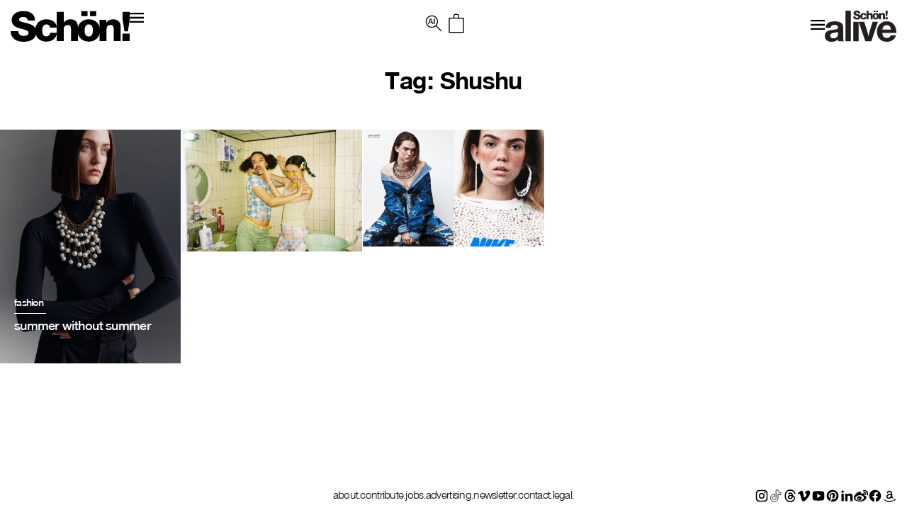

--- FILE ---
content_type: text/html; charset=UTF-8
request_url: https://schonmagazine.com/tag/shushu/
body_size: 16669
content:
<!doctype html>  

<!--[if IEMobile 7 ]> <html lang="en-GB"class="no-js iem7"> <![endif]-->
<!--[if lt IE 7 ]> <html lang="en-GB" class="no-js ie6 oldie"> <![endif]-->
<!--[if IE 7 ]>    <html lang="en-GB" class="no-js ie7 oldie"> <![endif]-->
<!--[if IE 8 ]>    <html lang="en-GB" class="no-js ie8 oldie"> <![endif]-->
<!--[if (gte IE 9)|(gt IEMobile 7)|!(IEMobile)|!(IE)]><!--><html lang="en-GB" class="no-js"><!--<![endif]-->
	
	<head>
		<meta charset="utf-8">
		<meta http-equiv="X-UA-Compatible" content="IE=edge,chrome=1">
		 <meta name="viewport" content="width=device-width, initial-scale=1">
   		
	<title>
	Shushu | Schön! Magazine	</title>
		
	<meta name="description" content="">
	<meta name="author" content="">
	
	<!-- icons & favicons (for more: http://themble.com/support/adding-icons-favicons/) -->
	<link rel="shortcut icon" href="https://schonmagazine.com/wp-content/themes/SCHON/images/favicon/favicon.ico">
	<link rel="apple-touch-icon" sizes="57x57" href="https://schonmagazine.com/wp-content/themes/SCHON/images/favicon/apple-icon-57x57.png">
	<link rel="apple-touch-icon" sizes="60x60" href="https://schonmagazine.com/wp-content/themes/SCHON/images/favicon/apple-icon-60x60.png">
	<link rel="apple-touch-icon" sizes="72x72" href="https://schonmagazine.com/wp-content/themes/SCHON/images/favicon/apple-icon-72x72.png">
	<link rel="apple-touch-icon" sizes="76x76" href="https://schonmagazine.com/wp-content/themes/SCHON/images/favicon/apple-icon-76x76.png">
	<link rel="apple-touch-icon" sizes="114x114" href="https://schonmagazine.com/wp-content/themes/SCHON/images/favicon/apple-icon-114x114.png">
	<link rel="apple-touch-icon" sizes="120x120" href="https://schonmagazine.com/wp-content/themes/SCHON/images/favicon/apple-icon-120x120.png">
	<link rel="apple-touch-icon" sizes="144x144" href="https://schonmagazine.com/wp-content/themes/SCHON/images/favicon/apple-icon-144x144.png">
	<link rel="apple-touch-icon" sizes="152x152" href="https://schonmagazine.com/wp-content/themes/SCHON/images/favicon/apple-icon-152x152.png">
	<link rel="apple-touch-icon" sizes="180x180" href="https://schonmagazine.com/wp-content/themes/SCHON/images/favicon/apple-icon-180x180.png">
	<link rel="icon" type="image/png" sizes="192x192"  href="https://schonmagazine.com/wp-content/themes/SCHON/images/favicon/android-icon-192x192.png">
	<link rel="icon" type="image/png" sizes="32x32" href="https://schonmagazine.com/wp-content/themes/SCHON/images/favicon/favicon-32x32.png">
	<link rel="icon" type="image/png" sizes="96x96" href="https://schonmagazine.com/wp-content/themes/SCHON/images/favicon/favicon-96x96.png">
	<link rel="icon" type="image/png" sizes="16x16" href="https://schonmagazine.com/wp-content/themes/SCHON/images/favicon/favicon-16x16.png">
	<link rel="manifest" href="https://schonmagazine.com/wp-content/themes/SCHON/images/favicon/manifest.json">
	<meta name="msapplication-TileColor" content="#ffffff">
	<meta name="msapplication-TileImage" content="https://schonmagazine.com/wp-content/themes/SCHON/images/favicon/ms-icon-144x144.png">
	<meta name="theme-color" content="#ffffff">
	<!-- default stylesheet -->
	<link rel="stylesheet" href="https://schonmagazine.com/wp-content/themes/SCHON/library/css/normalize.css">		
	
	<!-- Grab Google CDN's jQuery, with a protocol relative URL; fall back to local if necessary -->
	<!-- jQuery (necessary for Bootstrap's JavaScript plugins) -->
		<script src="https://ajax.googleapis.com/ajax/libs/jquery/1.11.3/jquery.min.js"></script>
	<script>window.jQuery || document.write(unescape('%3Cscript src="https://schonmagazine.com/wp-content/themes/SCHON/library/js/libs/jquery-1.7.1.min.js"%3E%3C/script%3E'))</script>

	
	<!-- modernizr -->
	<script src="https://schonmagazine.com/wp-content/themes/SCHON/library/js/modernizr.full.min.js"></script>
	
	<link rel="pingback" href="https://schonmagazine.com/xmlrpc.php">
	
	<!-- wordpress head functions -->
	<meta name='robots' content='index, follow, max-image-preview:large, max-snippet:-1, max-video-preview:-1' />
	<style>img:is([sizes="auto" i], [sizes^="auto," i]) { contain-intrinsic-size: 3000px 1500px }</style>
	
	<!-- This site is optimized with the Yoast SEO plugin v26.2 - https://yoast.com/wordpress/plugins/seo/ -->
	<link rel="canonical" href="https://schonmagazine.com/tag/shushu/" />
	<meta property="og:locale" content="en_GB" />
	<meta property="og:type" content="article" />
	<meta property="og:title" content="Shushu | Schön! Magazine" />
	<meta property="og:url" content="https://schonmagazine.com/tag/shushu/" />
	<meta property="og:site_name" content="Schön! Magazine" />
	<meta name="twitter:card" content="summary_large_image" />
	<script type="application/ld+json" class="yoast-schema-graph">{"@context":"https://schema.org","@graph":[{"@type":"CollectionPage","@id":"https://schonmagazine.com/tag/shushu/","url":"https://schonmagazine.com/tag/shushu/","name":"Shushu | Schön! Magazine","isPartOf":{"@id":"https://schonmagazine.com/#website"},"primaryImageOfPage":{"@id":"https://schonmagazine.com/tag/shushu/#primaryimage"},"image":{"@id":"https://schonmagazine.com/tag/shushu/#primaryimage"},"thumbnailUrl":"https://schon-magazine.s3.eu-central-1.amazonaws.com/wp-content/uploads/2023/06/16104747/20230204_Summer_without_Summer14994_Final_US_Letter-scaled.jpg","breadcrumb":{"@id":"https://schonmagazine.com/tag/shushu/#breadcrumb"},"inLanguage":"en-GB"},{"@type":"ImageObject","inLanguage":"en-GB","@id":"https://schonmagazine.com/tag/shushu/#primaryimage","url":"https://schon-magazine.s3.eu-central-1.amazonaws.com/wp-content/uploads/2023/06/16104747/20230204_Summer_without_Summer14994_Final_US_Letter-scaled.jpg","contentUrl":"https://schon-magazine.s3.eu-central-1.amazonaws.com/wp-content/uploads/2023/06/16104747/20230204_Summer_without_Summer14994_Final_US_Letter-scaled.jpg","width":1978,"height":2560},{"@type":"BreadcrumbList","@id":"https://schonmagazine.com/tag/shushu/#breadcrumb","itemListElement":[{"@type":"ListItem","position":1,"name":"Home","item":"https://schonmagazine.com/"},{"@type":"ListItem","position":2,"name":"Shushu"}]},{"@type":"WebSite","@id":"https://schonmagazine.com/#website","url":"https://schonmagazine.com/","name":"Schön! Magazine","description":"It&#039;s all in the name: Schön! Delivering cutting-edge fashion, beauty &amp; culture in print &amp; digital since 2009","potentialAction":[{"@type":"SearchAction","target":{"@type":"EntryPoint","urlTemplate":"https://schonmagazine.com/?s={search_term_string}"},"query-input":{"@type":"PropertyValueSpecification","valueRequired":true,"valueName":"search_term_string"}}],"inLanguage":"en-GB"}]}</script>
	<!-- / Yoast SEO plugin. -->


<link rel="alternate" type="application/rss+xml" title="Schön! Magazine &raquo; Feed" href="https://schonmagazine.com/feed/" />
<link rel="alternate" type="application/rss+xml" title="Schön! Magazine &raquo; Comments Feed" href="https://schonmagazine.com/comments/feed/" />
<link rel="alternate" type="application/rss+xml" title="Schön! Magazine &raquo; Shushu Tag Feed" href="https://schonmagazine.com/tag/shushu/feed/" />
		<!-- This site uses the Google Analytics by MonsterInsights plugin v9.9.0 - Using Analytics tracking - https://www.monsterinsights.com/ -->
		<!-- Note: MonsterInsights is not currently configured on this site. The site owner needs to authenticate with Google Analytics in the MonsterInsights settings panel. -->
					<!-- No tracking code set -->
				<!-- / Google Analytics by MonsterInsights -->
		<script type="text/javascript">
/* <![CDATA[ */
window._wpemojiSettings = {"baseUrl":"https:\/\/s.w.org\/images\/core\/emoji\/16.0.1\/72x72\/","ext":".png","svgUrl":"https:\/\/s.w.org\/images\/core\/emoji\/16.0.1\/svg\/","svgExt":".svg","source":{"concatemoji":"https:\/\/schonmagazine.com\/wp-includes\/js\/wp-emoji-release.min.js?ver=6.8.3"}};
/*! This file is auto-generated */
!function(s,n){var o,i,e;function c(e){try{var t={supportTests:e,timestamp:(new Date).valueOf()};sessionStorage.setItem(o,JSON.stringify(t))}catch(e){}}function p(e,t,n){e.clearRect(0,0,e.canvas.width,e.canvas.height),e.fillText(t,0,0);var t=new Uint32Array(e.getImageData(0,0,e.canvas.width,e.canvas.height).data),a=(e.clearRect(0,0,e.canvas.width,e.canvas.height),e.fillText(n,0,0),new Uint32Array(e.getImageData(0,0,e.canvas.width,e.canvas.height).data));return t.every(function(e,t){return e===a[t]})}function u(e,t){e.clearRect(0,0,e.canvas.width,e.canvas.height),e.fillText(t,0,0);for(var n=e.getImageData(16,16,1,1),a=0;a<n.data.length;a++)if(0!==n.data[a])return!1;return!0}function f(e,t,n,a){switch(t){case"flag":return n(e,"\ud83c\udff3\ufe0f\u200d\u26a7\ufe0f","\ud83c\udff3\ufe0f\u200b\u26a7\ufe0f")?!1:!n(e,"\ud83c\udde8\ud83c\uddf6","\ud83c\udde8\u200b\ud83c\uddf6")&&!n(e,"\ud83c\udff4\udb40\udc67\udb40\udc62\udb40\udc65\udb40\udc6e\udb40\udc67\udb40\udc7f","\ud83c\udff4\u200b\udb40\udc67\u200b\udb40\udc62\u200b\udb40\udc65\u200b\udb40\udc6e\u200b\udb40\udc67\u200b\udb40\udc7f");case"emoji":return!a(e,"\ud83e\udedf")}return!1}function g(e,t,n,a){var r="undefined"!=typeof WorkerGlobalScope&&self instanceof WorkerGlobalScope?new OffscreenCanvas(300,150):s.createElement("canvas"),o=r.getContext("2d",{willReadFrequently:!0}),i=(o.textBaseline="top",o.font="600 32px Arial",{});return e.forEach(function(e){i[e]=t(o,e,n,a)}),i}function t(e){var t=s.createElement("script");t.src=e,t.defer=!0,s.head.appendChild(t)}"undefined"!=typeof Promise&&(o="wpEmojiSettingsSupports",i=["flag","emoji"],n.supports={everything:!0,everythingExceptFlag:!0},e=new Promise(function(e){s.addEventListener("DOMContentLoaded",e,{once:!0})}),new Promise(function(t){var n=function(){try{var e=JSON.parse(sessionStorage.getItem(o));if("object"==typeof e&&"number"==typeof e.timestamp&&(new Date).valueOf()<e.timestamp+604800&&"object"==typeof e.supportTests)return e.supportTests}catch(e){}return null}();if(!n){if("undefined"!=typeof Worker&&"undefined"!=typeof OffscreenCanvas&&"undefined"!=typeof URL&&URL.createObjectURL&&"undefined"!=typeof Blob)try{var e="postMessage("+g.toString()+"("+[JSON.stringify(i),f.toString(),p.toString(),u.toString()].join(",")+"));",a=new Blob([e],{type:"text/javascript"}),r=new Worker(URL.createObjectURL(a),{name:"wpTestEmojiSupports"});return void(r.onmessage=function(e){c(n=e.data),r.terminate(),t(n)})}catch(e){}c(n=g(i,f,p,u))}t(n)}).then(function(e){for(var t in e)n.supports[t]=e[t],n.supports.everything=n.supports.everything&&n.supports[t],"flag"!==t&&(n.supports.everythingExceptFlag=n.supports.everythingExceptFlag&&n.supports[t]);n.supports.everythingExceptFlag=n.supports.everythingExceptFlag&&!n.supports.flag,n.DOMReady=!1,n.readyCallback=function(){n.DOMReady=!0}}).then(function(){return e}).then(function(){var e;n.supports.everything||(n.readyCallback(),(e=n.source||{}).concatemoji?t(e.concatemoji):e.wpemoji&&e.twemoji&&(t(e.twemoji),t(e.wpemoji)))}))}((window,document),window._wpemojiSettings);
/* ]]> */
</script>
<link rel='stylesheet' id='jquery.bxslider-css' href='https://schonmagazine.com/wp-content/plugins/bxslider-integration/assets/css/bxslider-integration.min.css?ver=6.8.3' type='text/css' media='all' />
<style id='wp-emoji-styles-inline-css' type='text/css'>

	img.wp-smiley, img.emoji {
		display: inline !important;
		border: none !important;
		box-shadow: none !important;
		height: 1em !important;
		width: 1em !important;
		margin: 0 0.07em !important;
		vertical-align: -0.1em !important;
		background: none !important;
		padding: 0 !important;
	}
</style>
<link rel='stylesheet' id='wp-block-library-css' href='https://schonmagazine.com/wp-includes/css/dist/block-library/style.min.css?ver=6.8.3' type='text/css' media='all' />
<style id='classic-theme-styles-inline-css' type='text/css'>
/*! This file is auto-generated */
.wp-block-button__link{color:#fff;background-color:#32373c;border-radius:9999px;box-shadow:none;text-decoration:none;padding:calc(.667em + 2px) calc(1.333em + 2px);font-size:1.125em}.wp-block-file__button{background:#32373c;color:#fff;text-decoration:none}
</style>
<style id='global-styles-inline-css' type='text/css'>
:root{--wp--preset--aspect-ratio--square: 1;--wp--preset--aspect-ratio--4-3: 4/3;--wp--preset--aspect-ratio--3-4: 3/4;--wp--preset--aspect-ratio--3-2: 3/2;--wp--preset--aspect-ratio--2-3: 2/3;--wp--preset--aspect-ratio--16-9: 16/9;--wp--preset--aspect-ratio--9-16: 9/16;--wp--preset--color--black: #000000;--wp--preset--color--cyan-bluish-gray: #abb8c3;--wp--preset--color--white: #ffffff;--wp--preset--color--pale-pink: #f78da7;--wp--preset--color--vivid-red: #cf2e2e;--wp--preset--color--luminous-vivid-orange: #ff6900;--wp--preset--color--luminous-vivid-amber: #fcb900;--wp--preset--color--light-green-cyan: #7bdcb5;--wp--preset--color--vivid-green-cyan: #00d084;--wp--preset--color--pale-cyan-blue: #8ed1fc;--wp--preset--color--vivid-cyan-blue: #0693e3;--wp--preset--color--vivid-purple: #9b51e0;--wp--preset--gradient--vivid-cyan-blue-to-vivid-purple: linear-gradient(135deg,rgba(6,147,227,1) 0%,rgb(155,81,224) 100%);--wp--preset--gradient--light-green-cyan-to-vivid-green-cyan: linear-gradient(135deg,rgb(122,220,180) 0%,rgb(0,208,130) 100%);--wp--preset--gradient--luminous-vivid-amber-to-luminous-vivid-orange: linear-gradient(135deg,rgba(252,185,0,1) 0%,rgba(255,105,0,1) 100%);--wp--preset--gradient--luminous-vivid-orange-to-vivid-red: linear-gradient(135deg,rgba(255,105,0,1) 0%,rgb(207,46,46) 100%);--wp--preset--gradient--very-light-gray-to-cyan-bluish-gray: linear-gradient(135deg,rgb(238,238,238) 0%,rgb(169,184,195) 100%);--wp--preset--gradient--cool-to-warm-spectrum: linear-gradient(135deg,rgb(74,234,220) 0%,rgb(151,120,209) 20%,rgb(207,42,186) 40%,rgb(238,44,130) 60%,rgb(251,105,98) 80%,rgb(254,248,76) 100%);--wp--preset--gradient--blush-light-purple: linear-gradient(135deg,rgb(255,206,236) 0%,rgb(152,150,240) 100%);--wp--preset--gradient--blush-bordeaux: linear-gradient(135deg,rgb(254,205,165) 0%,rgb(254,45,45) 50%,rgb(107,0,62) 100%);--wp--preset--gradient--luminous-dusk: linear-gradient(135deg,rgb(255,203,112) 0%,rgb(199,81,192) 50%,rgb(65,88,208) 100%);--wp--preset--gradient--pale-ocean: linear-gradient(135deg,rgb(255,245,203) 0%,rgb(182,227,212) 50%,rgb(51,167,181) 100%);--wp--preset--gradient--electric-grass: linear-gradient(135deg,rgb(202,248,128) 0%,rgb(113,206,126) 100%);--wp--preset--gradient--midnight: linear-gradient(135deg,rgb(2,3,129) 0%,rgb(40,116,252) 100%);--wp--preset--font-size--small: 13px;--wp--preset--font-size--medium: 20px;--wp--preset--font-size--large: 36px;--wp--preset--font-size--x-large: 42px;--wp--preset--spacing--20: 0.44rem;--wp--preset--spacing--30: 0.67rem;--wp--preset--spacing--40: 1rem;--wp--preset--spacing--50: 1.5rem;--wp--preset--spacing--60: 2.25rem;--wp--preset--spacing--70: 3.38rem;--wp--preset--spacing--80: 5.06rem;--wp--preset--shadow--natural: 6px 6px 9px rgba(0, 0, 0, 0.2);--wp--preset--shadow--deep: 12px 12px 50px rgba(0, 0, 0, 0.4);--wp--preset--shadow--sharp: 6px 6px 0px rgba(0, 0, 0, 0.2);--wp--preset--shadow--outlined: 6px 6px 0px -3px rgba(255, 255, 255, 1), 6px 6px rgba(0, 0, 0, 1);--wp--preset--shadow--crisp: 6px 6px 0px rgba(0, 0, 0, 1);}:where(.is-layout-flex){gap: 0.5em;}:where(.is-layout-grid){gap: 0.5em;}body .is-layout-flex{display: flex;}.is-layout-flex{flex-wrap: wrap;align-items: center;}.is-layout-flex > :is(*, div){margin: 0;}body .is-layout-grid{display: grid;}.is-layout-grid > :is(*, div){margin: 0;}:where(.wp-block-columns.is-layout-flex){gap: 2em;}:where(.wp-block-columns.is-layout-grid){gap: 2em;}:where(.wp-block-post-template.is-layout-flex){gap: 1.25em;}:where(.wp-block-post-template.is-layout-grid){gap: 1.25em;}.has-black-color{color: var(--wp--preset--color--black) !important;}.has-cyan-bluish-gray-color{color: var(--wp--preset--color--cyan-bluish-gray) !important;}.has-white-color{color: var(--wp--preset--color--white) !important;}.has-pale-pink-color{color: var(--wp--preset--color--pale-pink) !important;}.has-vivid-red-color{color: var(--wp--preset--color--vivid-red) !important;}.has-luminous-vivid-orange-color{color: var(--wp--preset--color--luminous-vivid-orange) !important;}.has-luminous-vivid-amber-color{color: var(--wp--preset--color--luminous-vivid-amber) !important;}.has-light-green-cyan-color{color: var(--wp--preset--color--light-green-cyan) !important;}.has-vivid-green-cyan-color{color: var(--wp--preset--color--vivid-green-cyan) !important;}.has-pale-cyan-blue-color{color: var(--wp--preset--color--pale-cyan-blue) !important;}.has-vivid-cyan-blue-color{color: var(--wp--preset--color--vivid-cyan-blue) !important;}.has-vivid-purple-color{color: var(--wp--preset--color--vivid-purple) !important;}.has-black-background-color{background-color: var(--wp--preset--color--black) !important;}.has-cyan-bluish-gray-background-color{background-color: var(--wp--preset--color--cyan-bluish-gray) !important;}.has-white-background-color{background-color: var(--wp--preset--color--white) !important;}.has-pale-pink-background-color{background-color: var(--wp--preset--color--pale-pink) !important;}.has-vivid-red-background-color{background-color: var(--wp--preset--color--vivid-red) !important;}.has-luminous-vivid-orange-background-color{background-color: var(--wp--preset--color--luminous-vivid-orange) !important;}.has-luminous-vivid-amber-background-color{background-color: var(--wp--preset--color--luminous-vivid-amber) !important;}.has-light-green-cyan-background-color{background-color: var(--wp--preset--color--light-green-cyan) !important;}.has-vivid-green-cyan-background-color{background-color: var(--wp--preset--color--vivid-green-cyan) !important;}.has-pale-cyan-blue-background-color{background-color: var(--wp--preset--color--pale-cyan-blue) !important;}.has-vivid-cyan-blue-background-color{background-color: var(--wp--preset--color--vivid-cyan-blue) !important;}.has-vivid-purple-background-color{background-color: var(--wp--preset--color--vivid-purple) !important;}.has-black-border-color{border-color: var(--wp--preset--color--black) !important;}.has-cyan-bluish-gray-border-color{border-color: var(--wp--preset--color--cyan-bluish-gray) !important;}.has-white-border-color{border-color: var(--wp--preset--color--white) !important;}.has-pale-pink-border-color{border-color: var(--wp--preset--color--pale-pink) !important;}.has-vivid-red-border-color{border-color: var(--wp--preset--color--vivid-red) !important;}.has-luminous-vivid-orange-border-color{border-color: var(--wp--preset--color--luminous-vivid-orange) !important;}.has-luminous-vivid-amber-border-color{border-color: var(--wp--preset--color--luminous-vivid-amber) !important;}.has-light-green-cyan-border-color{border-color: var(--wp--preset--color--light-green-cyan) !important;}.has-vivid-green-cyan-border-color{border-color: var(--wp--preset--color--vivid-green-cyan) !important;}.has-pale-cyan-blue-border-color{border-color: var(--wp--preset--color--pale-cyan-blue) !important;}.has-vivid-cyan-blue-border-color{border-color: var(--wp--preset--color--vivid-cyan-blue) !important;}.has-vivid-purple-border-color{border-color: var(--wp--preset--color--vivid-purple) !important;}.has-vivid-cyan-blue-to-vivid-purple-gradient-background{background: var(--wp--preset--gradient--vivid-cyan-blue-to-vivid-purple) !important;}.has-light-green-cyan-to-vivid-green-cyan-gradient-background{background: var(--wp--preset--gradient--light-green-cyan-to-vivid-green-cyan) !important;}.has-luminous-vivid-amber-to-luminous-vivid-orange-gradient-background{background: var(--wp--preset--gradient--luminous-vivid-amber-to-luminous-vivid-orange) !important;}.has-luminous-vivid-orange-to-vivid-red-gradient-background{background: var(--wp--preset--gradient--luminous-vivid-orange-to-vivid-red) !important;}.has-very-light-gray-to-cyan-bluish-gray-gradient-background{background: var(--wp--preset--gradient--very-light-gray-to-cyan-bluish-gray) !important;}.has-cool-to-warm-spectrum-gradient-background{background: var(--wp--preset--gradient--cool-to-warm-spectrum) !important;}.has-blush-light-purple-gradient-background{background: var(--wp--preset--gradient--blush-light-purple) !important;}.has-blush-bordeaux-gradient-background{background: var(--wp--preset--gradient--blush-bordeaux) !important;}.has-luminous-dusk-gradient-background{background: var(--wp--preset--gradient--luminous-dusk) !important;}.has-pale-ocean-gradient-background{background: var(--wp--preset--gradient--pale-ocean) !important;}.has-electric-grass-gradient-background{background: var(--wp--preset--gradient--electric-grass) !important;}.has-midnight-gradient-background{background: var(--wp--preset--gradient--midnight) !important;}.has-small-font-size{font-size: var(--wp--preset--font-size--small) !important;}.has-medium-font-size{font-size: var(--wp--preset--font-size--medium) !important;}.has-large-font-size{font-size: var(--wp--preset--font-size--large) !important;}.has-x-large-font-size{font-size: var(--wp--preset--font-size--x-large) !important;}
:where(.wp-block-post-template.is-layout-flex){gap: 1.25em;}:where(.wp-block-post-template.is-layout-grid){gap: 1.25em;}
:where(.wp-block-columns.is-layout-flex){gap: 2em;}:where(.wp-block-columns.is-layout-grid){gap: 2em;}
:root :where(.wp-block-pullquote){font-size: 1.5em;line-height: 1.6;}
</style>
<link rel='stylesheet' id='plyr-css-css' href='https://schonmagazine.com/wp-content/plugins/easy-video-player/lib/plyr.css?ver=6.8.3' type='text/css' media='all' />
<link rel='stylesheet' id='mc4wp-form-basic-css' href='https://schonmagazine.com/wp-content/plugins/mailchimp-for-wp/assets/css/form-basic.css?ver=4.10.8' type='text/css' media='all' />
<link rel='stylesheet' id='ivory-search-styles-css' href='https://schonmagazine.com/wp-content/plugins/add-search-to-menu/public/css/ivory-search.min.css?ver=5.5.12' type='text/css' media='all' />
<link rel='stylesheet' id='theme-css-datepicker-css' href='https://schonmagazine.com/wp-content/themes/SCHON/assets/bootstrap-datepicker.css?ver=6.8.3' type='text/css' media='all' />
<link rel='stylesheet' id='theme-css-aos-css' href='https://schonmagazine.com/wp-content/themes/SCHON/assets/aos.css?ver=6.8.3' type='text/css' media='all' />
<link rel='stylesheet' id='taxopress-frontend-css-css' href='https://schonmagazine.com/wp-content/plugins/taxopress-pro/assets/frontend/css/frontend.css?ver=3.40.0' type='text/css' media='all' />
<link rel='stylesheet' id='wp-my-instagram-css' href='https://schonmagazine.com/wp-content/plugins/wp-my-instagram/css/style.css?ver=1.0' type='text/css' media='all' />
<script type="text/javascript" src="https://schonmagazine.com/wp-content/plugins/bxslider-integration/assets/js/bxslider-integration.min.js?ver=6.8.3" id="jquery.bxslider-js"></script>
<script type="text/javascript" id="plyr-js-js-extra">
/* <![CDATA[ */
var easy_video_player = {"plyr_iconUrl":"https:\/\/schonmagazine.com\/wp-content\/plugins\/easy-video-player\/lib\/plyr.svg","plyr_blankVideo":"https:\/\/schonmagazine.com\/wp-content\/plugins\/easy-video-player\/lib\/blank.mp4"};
/* ]]> */
</script>
<script type="text/javascript" src="https://schonmagazine.com/wp-content/plugins/easy-video-player/lib/plyr.js?ver=6.8.3" id="plyr-js-js"></script>
<script type="text/javascript" src="https://schonmagazine.com/wp-content/plugins/taxopress-pro/assets/frontend/js/frontend.js?ver=3.40.0" id="taxopress-frontend-js-js"></script>
<link rel="https://api.w.org/" href="https://schonmagazine.com/wp-json/" /><link rel="alternate" title="JSON" type="application/json" href="https://schonmagazine.com/wp-json/wp/v2/tags/1691" />
<!-- facebook open graph stuff -->
<!-- place your facebook app id below --><meta property="fb:app_id" content="1234567890"/>
<meta property="og:site_name" content="Schön! Magazine"/>
<meta property="og:url" content="https://schonmagazine.com/summer-without-summer/"/>
<meta property="og:title" content="summer without summer" />
<meta property="og:image" content="https://schon-magazine.s3.eu-central-1.amazonaws.com/wp-content/uploads/2023/06/16104747/20230204_Summer_without_Summer14994_Final_US_Letter-scaled.jpg"/>
<!-- end facebook open graph -->

<!-- Meta Pixel Code -->
<script type='text/javascript'>
!function(f,b,e,v,n,t,s){if(f.fbq)return;n=f.fbq=function(){n.callMethod?
n.callMethod.apply(n,arguments):n.queue.push(arguments)};if(!f._fbq)f._fbq=n;
n.push=n;n.loaded=!0;n.version='2.0';n.queue=[];t=b.createElement(e);t.async=!0;
t.src=v;s=b.getElementsByTagName(e)[0];s.parentNode.insertBefore(t,s)}(window,
document,'script','https://connect.facebook.net/en_US/fbevents.js');
</script>
<!-- End Meta Pixel Code -->
<script type='text/javascript'>var url = window.location.origin + '?ob=open-bridge';
            fbq('set', 'openbridge', '227805211241097', url);
fbq('init', '227805211241097', {}, {
    "agent": "wordpress-6.8.3-4.1.5"
})</script><script type='text/javascript'>
    fbq('track', 'PageView', []);
  </script><style type="text/css">a.st_tag, a.internal_tag, .st_tag, .internal_tag { text-decoration: underline !important; }</style><link rel="icon" href="https://schon-magazine.s3.eu-central-1.amazonaws.com/wp-content/uploads/2020/10/16164147/cropped-favicon-32x32.png" sizes="32x32" />
<link rel="icon" href="https://schon-magazine.s3.eu-central-1.amazonaws.com/wp-content/uploads/2020/10/16164147/cropped-favicon-192x192.png" sizes="192x192" />
<link rel="apple-touch-icon" href="https://schon-magazine.s3.eu-central-1.amazonaws.com/wp-content/uploads/2020/10/16164147/cropped-favicon-180x180.png" />
<meta name="msapplication-TileImage" content="https://schon-magazine.s3.eu-central-1.amazonaws.com/wp-content/uploads/2020/10/16164147/cropped-favicon-270x270.png" />
		<style type="text/css" id="wp-custom-css">
			#is-popup-wrapper {
    background: rgba(0,0,0,0.4);
}
.is-popup-search-form {
    padding: 23px 10px;
    background: #fff;
}
#is-popup-wrapper {
    background: rgba(0,0,0,0.4);
    top: 0;
} 

body #is-popup-wrapper {
    z-index: 9999999999;
}
.is-popup-search-form form.is-ajax-search {
    margin: 0 auto;
}
#is-popup-wrapper .is-popup-search-form form.is-search-form input {
    border-bottom-width: 1px !important;
    font-size: 18px !important;
}
.popup-search-close {
    margin: 30px 30px 0 0;
}

.mobile-menu ul li a,
.header_banner ul li a {
    display: inline-flex;
}
.mob-nav li.search {
    display: none;
}
body div.is-ajax-search-result {
    z-index: 9999999999;
}

@media (max-width: 767px) {
	.is-popup-search-form form.is-ajax-search {
			width: 100%;
	}
	.popup-search-close {
			margin: 0;
			position: absolute;
			right: 5px;
			top: 20px;
	}
	.is-popup-search-form {
			padding: 10px 30px;
	}
	#is-popup-wrapper .is-popup-search-form form.is-search-form input {
			font-size: 12px !important;
	}
}
		</style>
		<style type="text/css" media="screen">.is-menu path.search-icon-path { fill: #000000;}body .popup-search-close:after, body .search-close:after { border-color: #000000;}body .popup-search-close:before, body .search-close:before { border-color: #000000;}</style>			<style type="text/css" media="screen">
			/* Ivory search custom CSS code */
			.is-form-id-160653 input#is-search-input-160653 {
    border-width: 0 0 3px 0 !important;
    width: 100%;
    text-align: center;
    font-size: var(--h4-heading-size)!important;
    border-color: var(--black)!important;
    padding: 10px;
    font-family: 'NimbusSanNovT';
    max-width: 800px;
    margin: 0 auto;
    letter-spacing: -0.72px;
}
body div.is-ajax-search-result {
    left: 50% !important;
    transform: translateX(-50%);
    width: 100% !important;
    max-width: 1420px;
}
.is-ajax-search-posts {
    display: grid;
    grid-template-columns: 1fr 1fr 1fr;
}
.is-ajax-result-description {
    font-family: 'NimbusSanNovT';
}
@media (max-width: 767px) {
    .is-ajax-search-posts {
        grid-template-columns: 1fr;
    }
}			</style>
					<style type="text/css">
					</style>
					<style type="text/css">
					.is-form-id-160653 .is-search-input::-webkit-input-placeholder {
			    color: #000000 !important;
			}
			.is-form-id-160653 .is-search-input:-moz-placeholder {
			    color: #000000 !important;
			    opacity: 1;
			}
			.is-form-id-160653 .is-search-input::-moz-placeholder {
			    color: #000000 !important;
			    opacity: 1;
			}
			.is-form-id-160653 .is-search-input:-ms-input-placeholder {
			    color: #000000 !important;
			}
                        			.is-form-style-1.is-form-id-160653 .is-search-input:focus,
			.is-form-style-1.is-form-id-160653 .is-search-input:hover,
			.is-form-style-1.is-form-id-160653 .is-search-input,
			.is-form-style-2.is-form-id-160653 .is-search-input:focus,
			.is-form-style-2.is-form-id-160653 .is-search-input:hover,
			.is-form-style-2.is-form-id-160653 .is-search-input,
			.is-form-style-3.is-form-id-160653 .is-search-input:focus,
			.is-form-style-3.is-form-id-160653 .is-search-input:hover,
			.is-form-style-3.is-form-id-160653 .is-search-input,
			.is-form-id-160653 .is-search-input:focus,
			.is-form-id-160653 .is-search-input:hover,
			.is-form-id-160653 .is-search-input {
                                color: #000000 !important;                                                                			}
                        			</style>
			<!-- end of wordpress head -->
	
	<link rel="stylesheet" href="https://schonmagazine.com/wp-content/themes/SCHON/style.css">

	<link rel="stylesheet" href="https://schonmagazine.com/wp-content/themes/SCHON/library/css/hamburgers.css">    

	<!--load amimate.css from CDN-->
	<!-- <link rel="stylesheet" href="https://cdnjs.cloudflare.com/ajax/libs/animate.css/4.0.0/animate.min.css">  -->

	
	<link rel="stylesheet" href="https://use.typekit.net/exj5oto.css">
	<!--load WOW js from CDN-->
	<!-- <script src="https://cdnjs.cloudflare.com/ajax/libs/wow/1.1.2/wow.min.js">
	</script> -->
 

	<link rel="stylesheet" href="https://cdn.jsdelivr.net/bxslider/4.2.12/jquery.bxslider.css">
  	<script src="https://cdn.jsdelivr.net/bxslider/4.2.12/jquery.bxslider.min.js"></script>
  	<!-- <link rel="stylesheet" href="https://cdn.jsdelivr.net/npm/slick-carousel@1.8.1/slick/slick.css"> -->
  	<script src="https://maxcdn.bootstrapcdn.com/bootstrap/3.4.1/js/bootstrap.min.js"></script>
    <!-- <script src="https://cdnjs.cloudflare.com/ajax/libs/slick-carousel/1.9.0/slick.min.js"></script> -->
	<!-- <link rel="stylesheet" href="https://cdnjs.cloudflare.com/ajax/libs/Swiper/4.2.0/css/swiper.css">
    <script src="https://cdnjs.cloudflare.com/ajax/libs/Swiper/4.2.0/js/swiper.js"></script> -->


 <script type="text/javascript">
        var googletag = googletag || {};
        googletag.cmd = googletag.cmd || [];
        (function() {
            var gads = document.createElement("script");
            gads.async = true;
            gads.type = "text/javascript";
            var useSSL = "https:" == document.location.protocol;
            gads.src = (useSSL ? "https:" : "http:") + "//www.googletagservices.com/tag/js/gpt.js";
            var node =document.getElementsByTagName("script")[0];
            node.parentNode.insertBefore(gads, node);
        })();
    </script>
<!-- Google tag (gtag.js) -->
<script async src="https://www.googletagmanager.com/gtag/js?id=G-K1N0Z7BXDM"></script>
<script>
  window.dataLayer = window.dataLayer || [];
  function gtag(){dataLayer.push(arguments);}
  gtag('js', new Date());

  gtag('config', 'G-K1N0Z7BXDM');
</script>

	</head>
	

	<body class="archive tag tag-shushu tag-1691 wp-theme-SCHON SCHON">
	


<div id="main-header" class="header_banner mobile-hide">
	<div class="row">
		
		<div class="text-center left-toggle-icon" data-aos="fade-down">
			<a class="header_branding schon_logo" href="/">				
				<img src="https://schonmagazine.com/wp-content/themes/SCHON/images/logo/SchonLogo.svg">				
			</a>
			<div class="toggle-icons-left toggle-icon">
				<span class="icon left-toggle-btn">
					<svg width="20" height="20" viewBox="0 0 20 20" fill="none" xmlns="http://www.w3.org/2000/svg" class="icon">
						<path d="M0 17V14.6667H20V17H0ZM0 11.1667V8.83333H20V11.1667H0ZM0 5.33333V3H20V5.33333H0Z" fill="currentColor"></path>
					</svg>
				</span>
				<span class="left-toggle-close" style="display:none;">
					<svg xmlns="http://www.w3.org/2000/svg" fill="none" viewBox="0 0 24 24" stroke-width="1.5" stroke="currentColor" class="icon">
						<path stroke-linecap="round" stroke-linejoin="round" d="M6 18L18 6M6 6l12 12"></path>
					</svg>
				</span>
			</div>
		</div>	
		<div class="text-center" data-aos="fade-down">
			<div class="two-menu">
				<div class="left-menu">
					<div class="menu-main_nav-container"><ul id="menu-main_nav" class="menu"><li id="menu-item-82" class="menu-item menu-item-type-taxonomy menu-item-object-category menu-item-82"><a href="https://schonmagazine.com/category/fashion/">fashion.</a></li>
<li id="menu-item-83" class="menu-item menu-item-type-taxonomy menu-item-object-category menu-item-83"><a href="https://schonmagazine.com/category/beauty/">beauty.</a></li>
<li id="menu-item-81" class="menu-item menu-item-type-taxonomy menu-item-object-category menu-item-81"><a href="https://schonmagazine.com/category/culture/">culture.</a></li>
<li id="menu-item-37522" class="menu-item menu-item-type-taxonomy menu-item-object-category menu-item-37522"><a href="https://schonmagazine.com/category/video/">video.</a></li>
<li id="menu-item-160590" class="menu-item menu-item-type-post_type menu-item-object-page menu-item-160590"><a href="https://schonmagazine.com/podcasts/">podcasts.</a></li>
<li id="menu-item-160607" class="menu-item menu-item-type-taxonomy menu-item-object-category menu-item-160607"><a href="https://schonmagazine.com/category/news/">news.</a></li>
<li id="menu-item-160627" class="menu-item menu-item-type-post_type menu-item-object-page menu-item-160627"><a href="https://schonmagazine.com/shop-print-ebooks/">shop.</a></li>
</ul></div>				</div>
				<div class="right-menu">
					<div class="menu-alive-menu-container"><ul id="menu-alive-menu" class="menu"><li id="menu-item-160597" class="menu-item menu-item-type-taxonomy menu-item-object-category menu-item-160597"><a href="https://schonmagazine.com/category/alive/travel/">travel.</a></li>
<li id="menu-item-160598" class="menu-item menu-item-type-taxonomy menu-item-object-category menu-item-160598"><a href="https://schonmagazine.com/category/alive/wellness/">wellness.</a></li>
<li id="menu-item-160592" class="menu-item menu-item-type-taxonomy menu-item-object-category menu-item-160592"><a href="https://schonmagazine.com/category/alive/food/">food.</a></li>
<li id="menu-item-160595" class="menu-item menu-item-type-taxonomy menu-item-object-category menu-item-160595"><a href="https://schonmagazine.com/category/alive/spirits/">spirits.</a></li>
<li id="menu-item-160604" class="menu-item menu-item-type-taxonomy menu-item-object-category menu-item-160604"><a href="https://schonmagazine.com/category/alive/living/">living spaces.</a></li>
<li id="menu-item-160591" class="menu-item menu-item-type-taxonomy menu-item-object-category menu-item-160591"><a href="https://schonmagazine.com/category/alive/art/">art.</a></li>
<li id="menu-item-160594" class="menu-item menu-item-type-taxonomy menu-item-object-category menu-item-160594"><a href="https://schonmagazine.com/category/alive/mobility/">mobility.</a></li>
<li id="menu-item-160596" class="menu-item menu-item-type-taxonomy menu-item-object-category menu-item-160596"><a href="https://schonmagazine.com/category/alive/technology/">technology.</a></li>
<li id="menu-item-160608" class="menu-item menu-item-type-taxonomy menu-item-object-category menu-item-160608"><a href="https://schonmagazine.com/category/alive/news-alive/">news.</a></li>
<li id="menu-item-160656" class="menu-item menu-item-type-post_type menu-item-object-page menu-item-160656"><a href="https://schonmagazine.com/shop-print-ebooks/">shop.</a></li>
</ul></div>				</div> 
			</div>
		</div>
		<div class="text-right" data-aos="fade-down">			
			<div class="menu-right-side">
				<div class="right-social-menu">
					<ul id="social_header">
						<li class="search astm-search-menu is-menu popup menu-item"><a href="" role="button" aria-label="Search Icon Link">
							<img src="https://schonmagazine.com/wp-content/themes/SCHON/images/social/search.png" widget="35" height="35">
					</a></li>
						<li>
							<a href="/shop-print-ebooks/"><img src="https://schonmagazine.com/wp-content/themes/SCHON/images/social/cart.png" widget="35" height="35"></a>
						</li>
						
					</ul> 

				</div>
				<div class="text-center right-toggle-icon rg-toggle-icon" data-aos="fade-down">
					<div class="toggle-icon-right toggle-icon">
						<span class="icon right-toggle-btn">
							<svg width="20" height="20" viewBox="0 0 20 20" fill="none" xmlns="http://www.w3.org/2000/svg" class="icon">
								<path d="M0 17V14.6667H20V17H0ZM0 11.1667V8.83333H20V11.1667H0ZM0 5.33333V3H20V5.33333H0Z" fill="currentColor"></path>
							</svg>
						</span>
						<span class="right-toggle-close" style="display:none;">
							<svg xmlns="http://www.w3.org/2000/svg" fill="none" viewBox="0 0 24 24" stroke-width="1.5" stroke="currentColor" class="icon">
								<path stroke-linecap="round" stroke-linejoin="round" d="M6 18L18 6M6 6l12 12"></path>
							</svg>
						</span>
					</div>
					<a class="header_branding" href="/category/alive/">						
						<img src="https://schonmagazine.com/wp-content/themes/SCHON/images/logo/SchonAlive.svg">
					</a>
				</div>
			</div>
		</div>
	</div>
</div>

<div class="mobile-menu desktop-hide" style="display:none;">
	<div class="header-menu-left" data-aos="fade-down" >
		<div class="schon-menu">
			<a class="header_branding mobile-logo" href="/">
				<img src="https://schonmagazine.com/wp-content/themes/SCHON/images/logo/SchonLogo.svg">			
			</a>
			<span class="hamburger-- hamburger--slider-- hamburger-menu-toggle left-ham-menu" id="hamburger-menu-toggle">				
				<span data-aos="fade-down"></span>				
				<svg width="20" height="20" viewBox="0 0 20 20" fill="none" xmlns="http://www.w3.org/2000/svg" class="icon">
					<path d="M0 17V14.6667H20V17H0ZM0 11.1667V8.83333H20V11.1667H0ZM0 5.33333V3H20V5.33333H0Z" fill="currentColor"></path>
				</svg>
			</span>
			<span class="menu-toggle-close" id="menu-toggle-close">
				<svg xmlns="http://www.w3.org/2000/svg" fill="none" viewBox="0 0 24 24" stroke-width="1.5" stroke="currentColor" class="icon">
					<path stroke-linecap="round" stroke-linejoin="round" d="M6 18L18 6M6 6l12 12" />
				</svg>
			</span>
		</div>
		<div class="schon-menu-right" data-aos="fade-down">			
			<div class="menu-right-side">
				<div class="right-social-menu">
					<ul id="social_header">
						<li class="search astm-search-menu is-menu popup menu-item"><a href="" role="button" aria-label="Search Icon Link">
							<img src="https://schonmagazine.com/wp-content/themes/SCHON/images/social/search.png" widget="35" height="35">
						</a></li>
						<li>
							<a href="/shop-print-ebooks/"><img src="https://schonmagazine.com/wp-content/themes/SCHON/images/social/cart.png" widget="35" height="35"></a>
						</li>
						
					</ul> 
				</div>
				<div class="text-center right-toggle-icon" data-aos="fade-down">
					<div class="toggle-icon-right toggle-icon">
						<span class="icon right-toggle-btn hamburger-menu-toggle right-ham-menu" id="hamburger-menu-toggle_one">
							<svg width="20" height="20" viewBox="0 0 20 20" fill="none" xmlns="http://www.w3.org/2000/svg" class="icon">
								<path d="M0 17V14.6667H20V17H0ZM0 11.1667V8.83333H20V11.1667H0ZM0 5.33333V3H20V5.33333H0Z" fill="currentColor"></path>
							</svg>
						</span>
					</div>
					<span class="right-toggle-close menu-toggle-close" style="display:none;" id="menu-toggle-close_one">
							<svg xmlns="http://www.w3.org/2000/svg" fill="none" viewBox="0 0 24 24" stroke-width="1.5" stroke="currentColor" class="icon">
								<path stroke-linecap="round" stroke-linejoin="round" d="M6 18L18 6M6 6l12 12"></path>
							</svg>
					</span>
					<a class="header_branding" href="/category/alive/">						
						<img src="https://schonmagazine.com/wp-content/themes/SCHON/images/logo/SchonAlive.svg">
					</a>
				</div>
			</div>
		</div>
	</div>	
	<div class="bdm_overlay_menu text-center" style="display: none;">		
		<div class="mob-nav">
			<div class="mobile-menu-left">
				<div class="menu clearfix"><ul id="menu-main_nav-1" class="menu"><li class="menu-item menu-item-type-taxonomy menu-item-object-category menu-item-82"><a href="https://schonmagazine.com/category/fashion/">fashion.</a></li>
<li class="menu-item menu-item-type-taxonomy menu-item-object-category menu-item-83"><a href="https://schonmagazine.com/category/beauty/">beauty.</a></li>
<li class="menu-item menu-item-type-taxonomy menu-item-object-category menu-item-81"><a href="https://schonmagazine.com/category/culture/">culture.</a></li>
<li class="menu-item menu-item-type-taxonomy menu-item-object-category menu-item-37522"><a href="https://schonmagazine.com/category/video/">video.</a></li>
<li class="menu-item menu-item-type-post_type menu-item-object-page menu-item-160590"><a href="https://schonmagazine.com/podcasts/">podcasts.</a></li>
<li class="menu-item menu-item-type-taxonomy menu-item-object-category menu-item-160607"><a href="https://schonmagazine.com/category/news/">news.</a></li>
<li class="menu-item menu-item-type-post_type menu-item-object-page menu-item-160627"><a href="https://schonmagazine.com/shop-print-ebooks/">shop.</a></li>
<li class="search astm-search-menu is-menu popup menu-item"><a href="#" role="button" aria-label="Search Icon Link"><svg width="20" height="20" class="search-icon" role="img" viewBox="2 9 20 5" focusable="false" aria-label="Search">
						<path class="search-icon-path" d="M15.5 14h-.79l-.28-.27C15.41 12.59 16 11.11 16 9.5 16 5.91 13.09 3 9.5 3S3 5.91 3 9.5 5.91 16 9.5 16c1.61 0 3.09-.59 4.23-1.57l.27.28v.79l5 4.99L20.49 19l-4.99-5zm-6 0C7.01 14 5 11.99 5 9.5S7.01 5 9.5 5 14 7.01 14 9.5 11.99 14 9.5 14z"></path></svg></a></li></ul></div>	
				<button class="morelink more-linkbtn">more…</button>	
									<div class="mobile-morelink-menu-left mobile-morelink-menu" style="display:none;">
						<section class="footer-area footer-area-one"><div class="menu-footer_nav-container"><ul id="menu-footer_nav" class="menu"><li id="menu-item-106" class="menu-item menu-item-type-post_type menu-item-object-page menu-item-106"><a href="https://schonmagazine.com/about/">about.</a></li>
<li id="menu-item-160694" class="menu-item menu-item-type-post_type menu-item-object-page menu-item-160694"><a href="https://schonmagazine.com/contribution-guidelines/">contribute.</a></li>
<li id="menu-item-103" class="menu-item menu-item-type-post_type menu-item-object-page menu-item-103"><a href="https://schonmagazine.com/jobs/">jobs.</a></li>
<li id="menu-item-102" class="menu-item menu-item-type-post_type menu-item-object-page menu-item-102"><a href="https://schonmagazine.com/advertising/">advertising.</a></li>
<li id="menu-item-101" class="menu-item menu-item-type-post_type menu-item-object-page menu-item-101"><a href="https://schonmagazine.com/newsletter/">newsletter.</a></li>
<li id="menu-item-100" class="menu-item menu-item-type-post_type menu-item-object-page menu-item-100"><a href="https://schonmagazine.com/contact/">contact.</a></li>
<li id="menu-item-163146" class="menu-item menu-item-type-post_type menu-item-object-page menu-item-163146"><a href="https://schonmagazine.com/legal/">legal.</a></li>
</ul></div></section>					</div>
					<button class="morelink-less more-linkbtn" style="display:none;">back.</button>	
								</div>	
			<div class="mobile-menu-right">
				<div class="menu-alive-menu-container"><ul id="menu-alive-menu-1" class="menu"><li class="menu-item menu-item-type-taxonomy menu-item-object-category menu-item-160597"><a href="https://schonmagazine.com/category/alive/travel/">travel.</a></li>
<li class="menu-item menu-item-type-taxonomy menu-item-object-category menu-item-160598"><a href="https://schonmagazine.com/category/alive/wellness/">wellness.</a></li>
<li class="menu-item menu-item-type-taxonomy menu-item-object-category menu-item-160592"><a href="https://schonmagazine.com/category/alive/food/">food.</a></li>
<li class="menu-item menu-item-type-taxonomy menu-item-object-category menu-item-160595"><a href="https://schonmagazine.com/category/alive/spirits/">spirits.</a></li>
<li class="menu-item menu-item-type-taxonomy menu-item-object-category menu-item-160604"><a href="https://schonmagazine.com/category/alive/living/">living spaces.</a></li>
<li class="menu-item menu-item-type-taxonomy menu-item-object-category menu-item-160591"><a href="https://schonmagazine.com/category/alive/art/">art.</a></li>
<li class="menu-item menu-item-type-taxonomy menu-item-object-category menu-item-160594"><a href="https://schonmagazine.com/category/alive/mobility/">mobility.</a></li>
<li class="menu-item menu-item-type-taxonomy menu-item-object-category menu-item-160596"><a href="https://schonmagazine.com/category/alive/technology/">technology.</a></li>
<li class="menu-item menu-item-type-taxonomy menu-item-object-category menu-item-160608"><a href="https://schonmagazine.com/category/alive/news-alive/">news.</a></li>
<li class="menu-item menu-item-type-post_type menu-item-object-page menu-item-160656"><a href="https://schonmagazine.com/shop-print-ebooks/">shop.</a></li>
</ul></div>	
				<button class="morelink more-linkbtn">more…</button>	
									<div class="mobile-morelink-menu-right mobile-morelink-menu" style="display:none;">
						<section class="footer-area footer-area-one"><div class="menu-footer_nav-container"><ul id="menu-footer_nav-1" class="menu"><li class="menu-item menu-item-type-post_type menu-item-object-page menu-item-106"><a href="https://schonmagazine.com/about/">about.</a></li>
<li class="menu-item menu-item-type-post_type menu-item-object-page menu-item-160694"><a href="https://schonmagazine.com/contribution-guidelines/">contribute.</a></li>
<li class="menu-item menu-item-type-post_type menu-item-object-page menu-item-103"><a href="https://schonmagazine.com/jobs/">jobs.</a></li>
<li class="menu-item menu-item-type-post_type menu-item-object-page menu-item-102"><a href="https://schonmagazine.com/advertising/">advertising.</a></li>
<li class="menu-item menu-item-type-post_type menu-item-object-page menu-item-101"><a href="https://schonmagazine.com/newsletter/">newsletter.</a></li>
<li class="menu-item menu-item-type-post_type menu-item-object-page menu-item-100"><a href="https://schonmagazine.com/contact/">contact.</a></li>
<li class="menu-item menu-item-type-post_type menu-item-object-page menu-item-163146"><a href="https://schonmagazine.com/legal/">legal.</a></li>
</ul></div></section>					</div>
					<button class="morelink-less more-linkbtn" style="display:none;">back.</button>	
								</div>
			<ul class="social-icons">
				
				<li><a href="http://instagram.com/schonmagazine" target="_blank"><img src="https://schonmagazine.com/wp-content/themes/SCHON/images/social/instagram-line.svg" width="30" height="30"></a></li>
				<li><a href="https://www.tiktok.com/@schonmagazine" target="_blank"><img src="https://schonmagazine.com/wp-content/themes/SCHON/images/social/tiktok-outline-svgrepo-com.svg" width="30" height="30"></a></li>
				<li><a href="https://www.threads.net/@schonmagazine" target="_blank"><img src="https://schonmagazine.com/wp-content/themes/SCHON/images/social/threads-line.svg" width="30" height="30"></a></li>
				<li><a href="http://vimeo.com/schonmagazine" target="_blank"><img src="https://schonmagazine.com/wp-content/themes/SCHON/images/social/vimeo-fill.svg" width="30" height="30"></a></li>
				<li><a href="http://www.youtube.com/user/SchonMagazine" target="_blank"><img src="https://schonmagazine.com/wp-content/themes/SCHON/images/social/youtube-fill.svg" width="30" height="30"></a></li>
				<li><a href="http://www.pinterest.com/schonmagazine/" target="_blank"><img src="https://schonmagazine.com/wp-content/themes/SCHON/images/social/pinterest-fill.svg" width="30" height="30"></a></li>
				<li><a href="https://linkedin.com/company/sch-n-magazine" target="_blank"><img src="https://schonmagazine.com/wp-content/themes/SCHON/images/social/linkedin-fill.svg" width="30" height="30"></a></li>
				<li><a href="http://www.weibo.com/schonmagazine" class="small-icon" target="_blank"><img src="https://schonmagazine.com/wp-content/themes/SCHON/images/social/sina-weibo_small.png" width="30" height="30"></a></li>											
				<li><a href="https://www.facebook.com/schonmagazine?fref=ts" target="_blank"><img src="https://schonmagazine.com/wp-content/themes/SCHON/images/social/facebook-circle-fill.svg" width="30" height="30"></a></li>
				<li><a href="https://www.amazon.de/s?i=stripbooks&rh=p_27%3ARaoul%2BKeil&s=date-desc-rank&qid=1619506559&text=Raoul+Keil&ref=sr_st_date-desc-rank" target="_blank"><img src="https://schonmagazine.com/wp-content/themes/SCHON/images/social/amazon-line.svg" width="30" height="30"></a></li>
				
			</ul>
		</div>	

	</div>
</div>
<script>
    jQuery(document).ready(function ($) {
		console.log('herebody');
		jQuery('body').on('click','.search',function(){
			console.log('body');			
			jQuery('body').toggleClass("search-active");
		});
        // Ensure both toggles are closed on the homepage
        if (window.location.pathname === '/') {
            $('.mobile-menu-right, .mobile-menu-left').hide();
            $('.hamburger-menu-toggle, .hamburger-menu-toggle_one').removeClass('is-active');
            $('.menu-toggle-close, #menu-toggle-close_one').removeClass('active');
            $('.bdm_overlay_menu').addClass('hide');
        }

        // Highlight the correct menu item and trigger toggle
        if ($('.two-menu').find(".current-menu-item").length > 0) {
            const elementNav = $('.two-menu').find(".current-menu-item").closest('div').parent('div').attr('class');
            if (elementNav === "right-menu") {
                $('.mobile-hide .toggle-icon-right').trigger("click");
            } else {
                $('.mobile-hide .toggle-icons-left').trigger("click");
            }
        }

        // Hamburger menu toggle for left menu
        $('#hamburger-menu-toggle').on('click', function () {
            $('.mobile-menu-right').hide();
            $('.mobile-menu-left').show();
            $(".mobile-menu").addClass("mob-left-current").removeClass("mob-right-current");
            $('.menu-toggle-close').removeClass('active');
            $('.bdm_overlay_menu').removeClass('hide').slideToggle(1000);
            $(this).toggleClass('is-active');
        });

        // Close left menu
        $('#menu-toggle-close').on('click', function () {
            $('.mobile-menu-right').hide();
            $('.hamburger-menu-toggle').removeClass('is-active');
            $('.bdm_overlay_menu').removeClass('hide').slideToggle(1000);
            $(".mobile-menu").removeClass("mob-left-current mob-right-current");
        });

        // Hamburger menu toggle for right menu
        $('#hamburger-menu-toggle_one').on('click', function () {
            $('.mobile-menu-left').hide();
            $('.mobile-menu-right').show();
            $(".mobile-menu").addClass("mob-right-current").removeClass("mob-left-current");
            $('.bdm_overlay_menu').removeClass('hide').slideToggle(1000);
            $(this).toggleClass('is-active');
        });

        // Close right menu
        $('#menu-toggle-close_one').on('click', function () {
            $('.mobile-menu-left').hide();
            $(".mobile-menu").removeClass("mob-left-current mob-right-current");
            $('.bdm_overlay_menu').removeClass('hide').slideToggle(1000);
            $('.hamburger-menu-toggle_one').removeClass('is-active');
        });

        // Sub-menu toggle for small screens
        if (window.innerWidth <= 1600) {
            $(".cust-menu-arrow").on('click', function (event) {
                event.preventDefault();
                $(this).toggleClass('is-active');
            });
        }

        // Trigger menus for specific routes on larger screens
        if (window.innerWidth > 768) {
            if (window.location.pathname === '/' || window.location.pathname === "/home/") {
                $('.mobile-hide .toggle-icons-left').trigger("click");
            }
            if (window.location.pathname === '/home-alive/') {
                $('.mobile-hide .toggle-icon-right').trigger("click");
            }
        }

        // Handle active state for menu and overlays
        if (window.innerWidth > 768) {
            if (window.location.pathname === '/' || window.location.pathname === "/home/") {
                $('.mobile-hide .toggle-icons-left').trigger("click");
            } else if (window.location.pathname === '/home-alive/') {
                $('.mobile-hide .toggle-icon-right').trigger("click");
            }
        }

        // Sub-menu toggling on mobile
        if (window.innerWidth <= 1600) {
            $(".cust-menu-arrow").on('click', function (event) {
                event.preventDefault();
                $(this).toggleClass('is-active');
                $(this).siblings(".sub-menu").slideToggle();
            });
        }

        // Ensure left and right menus open/close smoothly
        $('.hamburger-menu-toggle').on('click', function () {
            $('.mobile-menu-right').hide();
            $('.mobile-menu-left').fadeIn();
        });

        $('#hamburger-menu-toggle_one').on('click', function () {
            $('.mobile-menu-left').hide();
            $('.mobile-menu-right').fadeIn();
        });

        // Handle overlay menu toggles
        $('.menu-toggle-close, .menu-toggle-close_one').on('click', function () {
            $('.mobile-menu-left, .mobile-menu-right').hide();
            $('.hamburger-menu-toggle, .hamburger-menu-toggle_one').removeClass('is-active');
            $(".mobile-menu").removeClass("mob-left-current mob-right-current");
            $('.bdm_overlay_menu').fadeOut();
        });

        // Hide overlay menu on close
        // $('.bdm_overlay_menu').on('click', function () {
        //     $(this).fadeOut();
        //     $('.mobile-menu-left, .mobile-menu-right').fadeOut();
        // });

		jQuery(".morelink").on('click', function(){
			jQuery(this).parent('div').find('ul.menu').hide();
			jQuery(this).next('div').show().find('ul').show();
			jQuery(this).parent('div').find('.morelink-less').show();
		});
		jQuery(".morelink-less").on('click', function(){
			jQuery(this).parent('div').find('ul.menu').show();
			jQuery(this).prev('div').hide().find('ul').hide();
			jQuery(this).hide();
		});
    });



</script>
<script>
jQuery(document).ready(function ($) {
    // Helper function to check if the body has a class with the parent category "alive"
    function isAliveParentCategory() {
        const bodyClasses = document.body.className.split(" ");
        return bodyClasses.includes("parent-category-alive");
    }

    // Function to activate the right menu in the two-menu
    function activateRightMenu() {
        if (isAliveParentCategory()) {
            // Add active class to the right menu and remove it from the left menu
            $('.two-menu').addClass("right-menu-active").removeClass("left-menu-active");
            $('.mobile-hide .toggle-icon-right').addClass("active");
            $('.mobile-hide .toggle-icons-left').removeClass("active");
        }
    }

    // Execute the function on page load
    activateRightMenu();	
	
    // if($('.home, .single-post')){
    //     $('.home .toggle-icons-left, .single-post .toggle-icons-left').click();      
    // }
    
    //$('.home .left-toggle-icon .schon_logo').on('click', function() {
    //    $('.two-menu').addClass("left-menu-active").removeClass("right-menu-active");
    //
    //});

	setTimeout(function() {
		$('.myClass').fadeIn(500);  // Fade in over 500ms
	}, 2000);
      
    });
</script>
 


<style>
.tag_grid {
      display: flex;
    flex-direction: column;
}
.post-grid {

    display: grid;
    grid-template-columns: 1fr 1fr 1fr 1fr 1fr;
    gap: 1px;
    overflow: hidden;
}
.post-grid img.full-size-image {
    width: 100%;
    height: auto;
    aspect-ratio: 1 / 1;
    object-fit: cover;
}
@media (max-width: 1199px) {
    .post-grid {
        grid-template-columns: 1fr 1fr 1fr;
    } 
}
@media (max-width: 767px) {
    .post-grid {
        grid-template-columns: 1fr 1fr;
    } 
}
</style>


<div id="content" class="clearfix">
    <div id="main_index" class="tag-page-main" role="main">
                    <header class="tag-header">
                <h1 class="tag-title">Tag: Shushu</h1>
            </header>

<div class="tag_grid">
            <div class="post-grid">
                                    <div class="grid-item catitem- inner-banner-item" data-id="138352">
                                                 <div class="inner-content">
                            <div class="post-content">                  
                                <div class="post-content-wrap"> 

                                                              
                        <span class="cat-sub-heading banner-sub-heading"><a href="https://schonmagazine.com/category/fashion/" title="fashion">fashion</a></span>                         
                           

                       <h4 class="cat-heading"><a href="https://schonmagazine.com/summer-without-summer/">summer without summer</a></h4>
                    </div>
                </div>

                <a href="https://schonmagazine.com/summer-without-summer/"><img width="600" height="777" src="https://schon-magazine.s3.eu-central-1.amazonaws.com/wp-content/uploads/2023/06/16104747/20230204_Summer_without_Summer14994_Final_US_Letter-scaled.jpg" class="full-size-image" alt="" decoding="async" fetchpriority="high" srcset="https://schon-magazine.s3.eu-central-1.amazonaws.com/wp-content/uploads/2023/06/16104747/20230204_Summer_without_Summer14994_Final_US_Letter-scaled.jpg 1978w, https://schon-magazine.s3.eu-central-1.amazonaws.com/wp-content/uploads/2023/06/16104747/20230204_Summer_without_Summer14994_Final_US_Letter-772x999.jpg 772w, https://schon-magazine.s3.eu-central-1.amazonaws.com/wp-content/uploads/2023/06/16104747/20230204_Summer_without_Summer14994_Final_US_Letter-768x994.jpg 768w, https://schon-magazine.s3.eu-central-1.amazonaws.com/wp-content/uploads/2023/06/16104747/20230204_Summer_without_Summer14994_Final_US_Letter-1187x1536.jpg 1187w, https://schon-magazine.s3.eu-central-1.amazonaws.com/wp-content/uploads/2023/06/16104747/20230204_Summer_without_Summer14994_Final_US_Letter-1583x2048.jpg 1583w" sizes="(max-width: 600px) 100vw, 600px" /></a>            </div>
            </div>
                                    <div class="grid-item catitem- inner-banner-item" data-id="92923">
                                                 <div class="inner-content">
                            <div class="post-content">                  
                                <div class="post-content-wrap"> 

                                                              
                        <span class="cat-sub-heading banner-sub-heading"><a href="https://schonmagazine.com/category/fashion/" title="fashion">fashion</a></span>                         
                           

                       <h4 class="cat-heading"><a href="https://schonmagazine.com/luo-yangs-new-generation-explores-chinas-youth/">luo yang&#8217;s &#8220;new generation&#8221; explores china&#8217;s youth</a></h4>
                    </div>
                </div>

                <a href="https://schonmagazine.com/luo-yangs-new-generation-explores-chinas-youth/"><img width="600" height="404" src="https://schon-magazine.s3.eu-central-1.amazonaws.com/wp-content/uploads/2019/11/16192657/000003-2.jpg" class="full-size-image" alt="" decoding="async" srcset="https://schon-magazine.s3.eu-central-1.amazonaws.com/wp-content/uploads/2019/11/16192657/000003-2.jpg 984w, https://schon-magazine.s3.eu-central-1.amazonaws.com/wp-content/uploads/2019/11/16192657/000003-2-768x517.jpg 768w" sizes="(max-width: 600px) 100vw, 600px" /></a>            </div>
            </div>
                                    <div class="grid-item catitem- inner-banner-item" data-id="25153">
                                                 <div class="inner-content">
                            <div class="post-content">                  
                                <div class="post-content-wrap"> 

                                                              
                        <span class="cat-sub-heading banner-sub-heading"><a href="https://schonmagazine.com/category/fashion/" title="fashion">fashion</a></span>                         
                           

                       <h4 class="cat-heading"><a href="https://schonmagazine.com/RestlessGeneration/">restless generation</a></h4>
                    </div>
                </div>

                <a href="https://schonmagazine.com/RestlessGeneration/"><img width="600" height="388" src="https://schon-magazine.s3.eu-central-1.amazonaws.com/wp-content/uploads/2015/01/17032355/Schon_Magazine_generation21-778x5031.jpg" class="full-size-image" alt="" decoding="async" /></a>            </div>
            </div>
                            
            </div>
</div>
            
            </div>
</div>

		
		<footer class="main-footer">
			<div id="footer-widget">
				<div class="footer-container">
					<div class="row">
													<div class="col-xs-12 col-sm-12">
								<div class="footer-area footer-area-one d-flex footer-wrapper">
									<div></div>
									<div class="footer-nav">
										<section class="footer-area footer-area-one"><div class="menu-footer_nav-container"><ul id="menu-footer_nav-2" class="menu"><li class="menu-item menu-item-type-post_type menu-item-object-page menu-item-106"><a href="https://schonmagazine.com/about/">about.</a></li>
<li class="menu-item menu-item-type-post_type menu-item-object-page menu-item-160694"><a href="https://schonmagazine.com/contribution-guidelines/">contribute.</a></li>
<li class="menu-item menu-item-type-post_type menu-item-object-page menu-item-103"><a href="https://schonmagazine.com/jobs/">jobs.</a></li>
<li class="menu-item menu-item-type-post_type menu-item-object-page menu-item-102"><a href="https://schonmagazine.com/advertising/">advertising.</a></li>
<li class="menu-item menu-item-type-post_type menu-item-object-page menu-item-101"><a href="https://schonmagazine.com/newsletter/">newsletter.</a></li>
<li class="menu-item menu-item-type-post_type menu-item-object-page menu-item-100"><a href="https://schonmagazine.com/contact/">contact.</a></li>
<li class="menu-item menu-item-type-post_type menu-item-object-page menu-item-163146"><a href="https://schonmagazine.com/legal/">legal.</a></li>
</ul></div></section>									</div>
									<div class="footer-social-icon">
										<ul id="social_header_hov">
											<li><a href="http://instagram.com/schonmagazine" target="_blank"><img src="https://schonmagazine.com/wp-content/themes/SCHON/images/social/instagram-line.svg" width="30" height="30"></a></li>
											<li><a href="https://www.tiktok.com/@schonmagazine" target="_blank"><img src="https://schonmagazine.com/wp-content/themes/SCHON/images/social/tiktok-outline-svgrepo-com.svg" width="30" height="30"></a></li>
											<li><a href="https://www.threads.net/@schonmagazine" target="_blank"><img src="https://schonmagazine.com/wp-content/themes/SCHON/images/social/threads-line.svg" width="30" height="30"></a></li>
											<li><a href="http://vimeo.com/schonmagazine" target="_blank"><img src="https://schonmagazine.com/wp-content/themes/SCHON/images/social/vimeo-fill.svg" width="30" height="30"></a></li>
											<li><a href="http://www.youtube.com/user/SchonMagazine" target="_blank"><img src="https://schonmagazine.com/wp-content/themes/SCHON/images/social/youtube-fill.svg" width="30" height="30"></a></li>
											<li><a href="http://www.pinterest.com/schonmagazine/" target="_blank"><img src="https://schonmagazine.com/wp-content/themes/SCHON/images/social/pinterest-fill.svg" width="30" height="30"></a></li>
											<li><a href="https://linkedin.com/company/sch-n-magazine" target="_blank"><img src="https://schonmagazine.com/wp-content/themes/SCHON/images/social/linkedin-fill.svg" width="30" height="30"></a></li>
											<li><a href="http://www.weibo.com/schonmagazine" class="small-icon" target="_blank"><img src="https://schonmagazine.com/wp-content/themes/SCHON/images/social/sina-weibo_small.png" width="30" height="30"></a></li>											
											<li><a href="https://www.facebook.com/schonmagazine?fref=ts" target="_blank"><img src="https://schonmagazine.com/wp-content/themes/SCHON/images/social/facebook-circle-fill.svg" width="30" height="30"></a></li>
											<li><a href="https://www.amazon.de/s?i=stripbooks&rh=p_27%3ARaoul%2BKeil&s=date-desc-rank&qid=1619506559&text=Raoul+Keil&ref=sr_st_date-desc-rank" target="_blank"><img src="https://schonmagazine.com/wp-content/themes/SCHON/images/social/amazon-line.svg" width="30" height="30"></a></li>
										</ul>
									</div>
								</div>
							</div>								
																													</div>
				</div>
			</div>
		</footer>
	
		
	
	</div> <!-- end #container -->




	<script src="https://schonmagazine.com/wp-content/themes/SCHON/library/js/scripts.js"></script>

	
	<script type="speculationrules">
{"prefetch":[{"source":"document","where":{"and":[{"href_matches":"\/*"},{"not":{"href_matches":["\/wp-*.php","\/wp-admin\/*","\/wp-content\/uploads\/*","\/wp-content\/*","\/wp-content\/plugins\/*","\/wp-content\/themes\/SCHON\/*","\/*\\?(.+)"]}},{"not":{"selector_matches":"a[rel~=\"nofollow\"]"}},{"not":{"selector_matches":".no-prefetch, .no-prefetch a"}}]},"eagerness":"conservative"}]}
</script>
    <!-- Meta Pixel Event Code -->
    <script type='text/javascript'>
        document.addEventListener( 'wpcf7mailsent', function( event ) {
        if( "fb_pxl_code" in event.detail.apiResponse){
            eval(event.detail.apiResponse.fb_pxl_code);
        }
        }, false );
    </script>
    <!-- End Meta Pixel Event Code -->
        <div id='fb-pxl-ajax-code'></div><div id="is-popup-wrapper" style="display:none"><div class="popup-search-close"></div><div class="is-popup-search-form">							<style type="text/css" media="screen">
							#is-ajax-search-result-160653 .is-highlight { background-color: #FFFFB9 !important;}
							#is-ajax-search-result-160653 .meta .is-highlight { background-color: transparent !important;}
							</style>
						<form data-min-no-for-search=1 data-result-box-max-height=400 data-form-id=160653 class="is-search-form is-form-style is-form-style-2 is-form-id-160653 is-ajax-search" action="https://schonmagazine.com/" method="get" role="search" ><label for="is-search-input-160653"><span class="is-screen-reader-text">Search for:</span><input  type="search" id="is-search-input-160653" name="s" value="" class="is-search-input" placeholder="ask our new AI search engine… e.g. show me all about music" autocomplete=off /><span class="is-loader-image" style="display: none;background-image:url(https://schonmagazine.com/wp-content/plugins/add-search-to-menu/public/images/spinner.gif);" ></span></label><input type="hidden" name="id" value="160653" /><input type="hidden" name="post_type" value="post" /></form></div></div><link rel='stylesheet' id='ivory-ajax-search-styles-css' href='https://schonmagazine.com/wp-content/plugins/add-search-to-menu/public/css/ivory-ajax-search.min.css?ver=5.5.12' type='text/css' media='all' />
<script type="text/javascript" src="https://schonmagazine.com/wp-content/themes/SCHON/assets/aos.js" id="theme-js-aos-js"></script>
<script type="text/javascript" src="https://schonmagazine.com/wp-content/themes/SCHON/assets/bootstrap-datepicker.js" id="theme-js-datepicker-js"></script>
<script type="text/javascript" src="https://schonmagazine.com/wp-content/themes/SCHON/assets/custom.js" id="theme-js-custom-js"></script>
<script type="text/javascript" id="ivory-search-scripts-js-extra">
/* <![CDATA[ */
var IvorySearchVars = {"is_analytics_enabled":"1"};
/* ]]> */
</script>
<script type="text/javascript" src="https://schonmagazine.com/wp-content/plugins/add-search-to-menu/public/js/ivory-search.min.js?ver=5.5.12" id="ivory-search-scripts-js"></script>
<script type="text/javascript" id="ivory-ajax-search-scripts-js-extra">
/* <![CDATA[ */
var IvoryAjaxVars = {"ajaxurl":"https:\/\/schonmagazine.com\/wp-admin\/admin-ajax.php","ajax_nonce":"aec475a31b"};
/* ]]> */
</script>
<script type="text/javascript" src="https://schonmagazine.com/wp-content/plugins/add-search-to-menu/public/js/ivory-ajax-search.min.js?ver=5.5.12" id="ivory-ajax-search-scripts-js"></script>
<script type="text/javascript" src="https://schonmagazine.com/wp-content/plugins/add-search-to-menu/public/js/is-highlight.min.js?ver=5.5.12" id="is-highlight-js"></script>
	
	

	<!--[if lt IE 7 ]>
		<script src="//ajax.googleapis.com/ajax/libs/chrome-frame/1.0.3/CFInstall.min.js"></script>
		<script>window.attachEvent('onload',function(){CFInstall.check({mode:'overlay'})})</script>
	<![endif]-->

	<script> //new WOW().init(); </script>
	<div class="mes--preloader-modal page-loader">
        <img src="https://schonmagazine.com/wp-content/themes/SCHON/images/Schon_logo.svg">
    </div>

	<script src="https://schonmagazine.com/wp-content/themes/SCHON/library/js/bootstrap-datepicker.js"></script>
		<script>
		document.querySelector('#is-popup-wrapper').addEventListener('click', function (event) {
			const isClickInside = $(event.target).closest('.is-popup-search-form').length;
			if (!isClickInside) {
				$('#is-popup-wrapper .popup-search-close').click();
			}
		});

		document.querySelector('#is-popup-wrapper').addEventListener('touchstart', function (event) {
			const isClickInside = $(event.target).closest('.is-popup-search-form').length;
			if (!isClickInside) {
				$('#is-popup-wrapper .popup-search-close').click();
			}
		});

  
		document.addEventListener('DOMContentLoaded', function() {
			var header = document.getElementById('main-header');
			if (header) {
				window.addEventListener('scroll', function() {
					if (window.scrollY > 150) {
						header.classList.add('scrolled');
					} else {
						header.classList.remove('scrolled');
					}
				});
			} else {
				console.error("Element with ID 'main-header' not found.");
			}
		});	

	</script>
	<script>
		
		jQuery(document).ready(function(){
			setTimeout(() => {
				jQuery('.page-loader').hide();
				if(jQuery('.bx-loading').length > 0){
					jQuery('.bx-loading').hide();
				}
			}, 1000);
		});

		jQuery(document).ready(function(){
			if(jQuery('.banner-posts').length > 0){	
				if (jQuery(window).width() < 768){
					jQuery('.banner-posts').bxSlider({					
						minSlides: 1,
						maxSlides: 10,						
						infiniteLoop: true,
						auto: true,
					});
				}else{
					jQuery('.banner-posts').bxSlider({
						auto: true,          // Enable autoplay
						controls: false,     // Hide navigation arrows
						pager: true,         // Show navigation dots
						infiniteLoop: true,  // Enable looping
						touchEnabled: false,
					});
				}		
				
			}
			
			if(jQuery('.rightside-banner-slider').length > 0){
				if (jQuery(window).width() < 768){
					jQuery('.rightside-banner-slider').bxSlider({					
						minSlides: 1,
						maxSlides: 10,						
						infiniteLoop: true,
						auto: true,
					});
				}else{
					jQuery('.rightside-banner-slider').bxSlider({
						auto: true,          // Enable autoplay
						controls: false,     // Hide navigation arrows
						pager: true,         // Show navigation dots
						infiniteLoop: true,  // Enable looping
						touchEnabled: false,
					});
				}				
			}

			

			if(jQuery('.inner-post-slider').length > 0){
				if (jQuery(window).width() < 768){
					jQuery('.inner-post-slider').bxSlider({					
						minSlides: 1,
						maxSlides: 10,						
						infiniteLoop: true,
						auto: true,
					});
				}else{
					jQuery('.inner-post-slider').bxSlider({
						auto: true,          // Enable autoplay
						controls: false,     // Hide navigation arrows
						pager: true,         // Show navigation dots
						infiniteLoop: true,  // Enable looping
						touchEnabled: false,
					});
				}
				
			}
			if(jQuery('.inner-slider-section').length > 0){
				windowWidth =  $(window).width();
				if(windowWidth > 1199) {
					jQuery('.inner-slider-section').bxSlider({					
						minSlides: 4,
						maxSlides: 5,
						slideMargin: 3,
						slideWidth: 327,
						touchEnabled: false,
					});
				}else if(windowWidth < 1200 && windowWidth > 1025) {
					jQuery('.inner-slider-section').bxSlider({					
						minSlides: 2,
						maxSlides: 5,
						slideMargin: 3,
						slideWidth: 327,
						touchEnabled: false,
					});
				}
				else{
					//console.log('else');
					jQuery('.inner-slider-section').bxSlider({					
						auto: true,          // Enable autoplay
						controls: false,     // Hide navigation arrows
						pager: true,         // Show navigation dots
						infiniteLoop: true,  // Enable looping
					});
				}
			}
			if(jQuery('.post-gallery-img-slider').length > 0){
				if (jQuery(window).width() < 768){
					jQuery('.post-gallery-img-slider').bxSlider({					
						minSlides: 1,
						maxSlides: 10,						
						infiniteLoop: true,
						auto: true,
					});
				}else{
					jQuery('.post-gallery-img-slider').bxSlider({					
						auto: true,          // Enable autoplay
						controls: false,     // Hide navigation arrows
						pager: true,         // Show navigation dots
						infiniteLoop: true,
						touchEnabled: false,
					});
				}
				
			}		
		});
		// Set menu fade on desktop
		var leftMenu = jQuery(".two-menu .left-menu");
		var rightMenu = jQuery(".two-menu .right-menu");
		if(leftMenu.length > 0){
			// Check if any menu item has current-menu-item class
			if (leftMenu.find(".current-menu-item").length > 0) {					
				jQuery('.left-toggle-icon').removeClass("logo-main-active");
				jQuery('.rg-toggle-icon').addClass("logo-main-active");	
				jQuery('.mobile-hide .toggle-icons-left').trigger("click");	
			}
		}

		if(rightMenu.length > 0){
			// Check if any menu item has current-menu-item class
			if (rightMenu.find(".current-menu-item").length > 0) {
				jQuery('.left-toggle-icon').addClass("logo-main-active");
				jQuery('.rg-toggle-icon').removeClass("logo-main-active");	
				jQuery('.mobile-hide .toggle-icon-right').trigger("click");				
			}
		}
		// End		

		// Set menu fade on Mobile
		var leftMenu = jQuery(".mob-nav .mobile-menu-left");
		var rightMenu = jQuery(".mob-nav .mobile-menu-right");
		if(leftMenu.length > 0){
			// Check if any menu item has current-menu-item class
			if (leftMenu.find(".current-menu-item").length > 0) {					
				jQuery('.mobile-menu').removeClass("rte-menu-active");
				jQuery('.mobile-menu').addClass("lft-menu-active");	
			}
		}

		if(rightMenu.length > 0){
			// Check if any menu item has current-menu-item class
			if (rightMenu.find(".current-menu-item").length > 0) {
				jQuery('.mobile-menu').removeClass("lft-menu-active");
				jQuery('.mobile-menu').addClass("rte-menu-active");					
			}
		}
		// End	

		// Left toggle menu desktop
		jQuery('.mobile-hide .toggle-icons-left').click(function(){
			if(jQuery('.right-menu-active').length > 0 ){
				jQuery('.two-menu').removeClass('right-menu-active');
				jQuery('.toggle-icon-right').removeClass('active');
			}
			jQuery(this).toggleClass("active");    
			jQuery('.two-menu').toggleClass("left-menu-active");
		});	
		
		// Right toggle menu desktop
		jQuery('.mobile-hide .toggle-icon-right').click(function(){
			if(jQuery('.left-menu-active').length > 0 ){
				jQuery('.two-menu').removeClass('left-menu-active');
				jQuery('.toggle-icons-left').removeClass('active');
			}
			jQuery(this).toggleClass("active");    
			jQuery('.two-menu').toggleClass("right-menu-active");
		});		
		
		</script>
		


	</body>	
	</html>